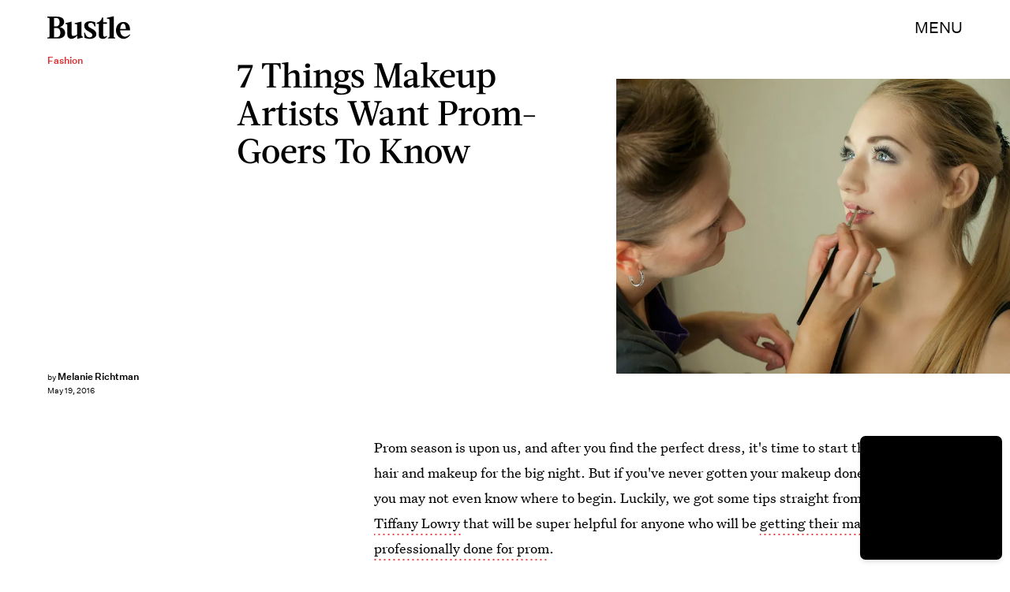

--- FILE ---
content_type: text/html; charset=utf-8
request_url: https://www.google.com/recaptcha/api2/aframe
body_size: 258
content:
<!DOCTYPE HTML><html><head><meta http-equiv="content-type" content="text/html; charset=UTF-8"></head><body><script nonce="IXDBdO3KLhHYFqg0TfcOLg">/** Anti-fraud and anti-abuse applications only. See google.com/recaptcha */ try{var clients={'sodar':'https://pagead2.googlesyndication.com/pagead/sodar?'};window.addEventListener("message",function(a){try{if(a.source===window.parent){var b=JSON.parse(a.data);var c=clients[b['id']];if(c){var d=document.createElement('img');d.src=c+b['params']+'&rc='+(localStorage.getItem("rc::a")?sessionStorage.getItem("rc::b"):"");window.document.body.appendChild(d);sessionStorage.setItem("rc::e",parseInt(sessionStorage.getItem("rc::e")||0)+1);localStorage.setItem("rc::h",'1769373153870');}}}catch(b){}});window.parent.postMessage("_grecaptcha_ready", "*");}catch(b){}</script></body></html>